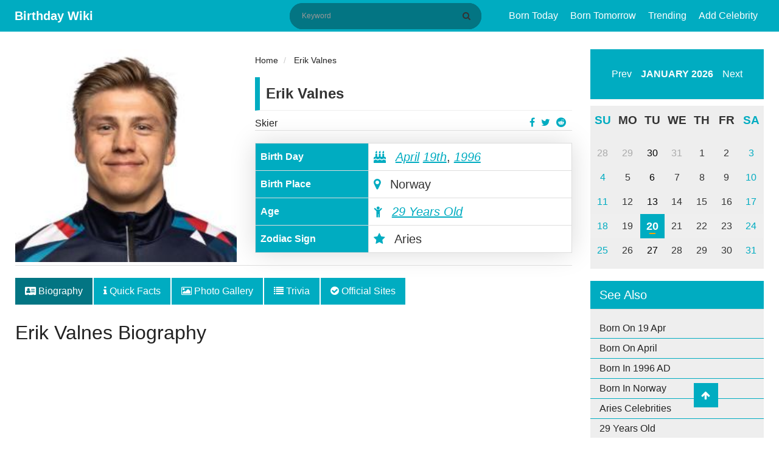

--- FILE ---
content_type: text/html; charset=UTF-8
request_url: https://birthdaywiki.com/erik-valnes
body_size: 9132
content:
<!DOCTYPE html>
<html  xmlns="http://www.w3.org/1999/xhtml" lang="en-US">
<head>
    <meta charset="UTF-8">
    <meta name="viewport" content="width=device-width, initial-scale=1, shrink-to-fit=no">
    <meta name="p:domain_verify" content="987ff53004636ea1a7fdb701846e4475"/>
    <meta name="msvalidate.01" content="8EB1AD8E7C8B7DBEFFE595D2AF69A24E" />
    <meta name="a.validate.02" content="YO910zszZ_ZWACy_nvWbGopg1sEDAQ09AIqR" />
    <meta name="csrf-param" content="_csrf-frontend">
<meta name="csrf-token" content="Q9f165H7ng5wK3MHnMWhiqUoSBDRi3fTAjKEU0XahDcPuaLG34vXYRdDBkrUr9nI508wYafjPoJTQe0mBp_8eQ==">
    <link rel="apple-touch-icon" href="/img/apple-touch-icon.png" />
    <link rel="apple-touch-icon" sizes="57x57" href="/img/apple-touch-icon-57x57.png" />
    <link rel="apple-touch-icon" sizes="72x72" href="/img/apple-touch-icon-72x72.png" />
    <link rel="apple-touch-icon" sizes="76x76" href="/img/apple-touch-icon-76x76.png" />
    <link rel="apple-touch-icon" sizes="114x114" href="/img/apple-touch-icon-114x114.png" />
    <link rel="apple-touch-icon" sizes="120x120" href="/img/apple-touch-icon-120x120.png" />
    <link rel="apple-touch-icon" sizes="144x144" href="/img/apple-touch-icon-144x144.png" />
    <link rel="apple-touch-icon" sizes="152x152" href="/img/apple-touch-icon-152x152.png" />
    <link rel="apple-touch-icon" sizes="180x180" href="/img/apple-touch-icon-180x180.png" />
    <title>Erik Valnes - Bio, Net Worth, Career, Family, Height, Age, Wiki</title>
    <meta name="author" content="Gelson">
<meta name="title" content="Erik Valnes - Bio, Net Worth, Career, Family, Height, Age, Wiki">
<meta name="keywords" content="Erik Valnes Biography">
<meta name="description" content="Erik Valnes Biography: His birthday, skier career, medals, Olympics, current club, salary, parents, personal life, girlfriend, weight, trivia, wiki and more.">
<meta property="title" content="Erik Valnes - Bio, Net Worth, Career, Family, Height, Age, Wiki">
<meta property="keywords" content="Erik Valnes Biography">
<meta property="description" content="Erik Valnes Biography: His birthday, skier career, medals, Olympics, current club, salary, parents, personal life, girlfriend, weight, trivia, wiki and more.">
<meta property="og:title" content="Erik Valnes - Bio, Net Worth, Career, Family, Height, Age, Wiki">
<meta property="og:description" content="Erik Valnes Biography: His birthday, skier career, medals, Olympics, current club, salary, parents, personal life, girlfriend, weight, trivia, wiki and more.">
<meta property="twitter:card" content="summary">
<meta property="twitter:site" content="@birthdaywiki">
<meta property="twitter:title" content="Erik Valnes - Bio, Net Worth, Career, Family, Height, Age, Wiki">
<meta property="twitter:author" content="Gelson">
<meta property="twitter:description" content="Erik Valnes Biography: His birthday, skier career, medals, Olympics, current club, salary, parents, personal life, girlfriend, weight, trivia, wiki and more.">
<meta property="og:image" content="https://birthdaywiki.com/uploads/33794/erik-valnes-birthday-241x300.jpg">
<meta property="twitter:image" content="https://birthdaywiki.com/uploads/33794/erik-valnes-birthday-241x300.jpg">
<meta property="fb:app_id" content="649590108919071">
<meta property="og:site_name" content="Birthday Wiki">
<meta property="og:url" content="https://birthdaywiki.com/erik-valnes">
<meta property="og:type" content="article">
<meta property="og:locale" content="en_US">
<link href="https://birthdaywiki.com/erik-valnes" rel="canonical">
<link href="https://birthdaywiki.com/erik-valnes" rel="alternate" hreflang="en">
<link href="https://birthdaywiki.com/erik-valnes" rel="alternate" hreflang="x-default">
<link type="image/x-icon" href="/favicon.ico" rel="icon">
<link href="/css/calendar.css" rel="stylesheet">
<link href="/css/theme.css" rel="stylesheet">
<link href="/assets/c9f872e/css/bootstrap.css" rel="stylesheet">
<link href="/assets/65308258/css/font-awesome.min.css" rel="stylesheet">
<link href="/css/style.css?v=1.0.0" rel="stylesheet">
<link href="/css/site.css?v=1.0.0" rel="stylesheet">
<link href="/assets/484fd181/css/toastr.css" rel="stylesheet">
<link href="/assets/5947adf3/nprogress.css" rel="stylesheet">
<script>var Yii = Yii || {}; Yii.app = {baseUrl: '',  hostInfo: 'https://birthdaywiki.com'};</script>    <!-- Google tag (gtag.js) -->
<script async src="https://www.googletagmanager.com/gtag/js?id=G-55H936WJY3"></script>
<script>
  window.dataLayer = window.dataLayer || [];
  function gtag(){dataLayer.push(arguments);}
  gtag('js', new Date());

  gtag('config', 'G-55H936WJY3');
</script>

<script data-ad-client="ca-pub-3735448753532191" async src="https://pagead2.googlesyndication.com/pagead/js/adsbygoogle.js"></script></head>
<body>
    <div id="fb-root"></div>
    <script async defer crossorigin="anonymous" src="https://connect.facebook.net/en_US/sdk.js#xfbml=1&version=v6.0&appId=649590108919071&autoLogAppEvents=1"></script>
    <header class="header">
    <div class="menu-button">
        <span></span>
        <span></span>
        <span></span>
    </div>
    <div class="container">
        <div class="container-title">
            <span class="headertext">
                <a class="logo" href="/">Birthday Wiki</a>
            </span>
        </div>
        <div class="nav-container">
            <div class="search-block" itemscope itemtype="http://schema.org/WebSite">
                <meta itemprop="url" content="https://birthdaywiki.com/"/>
                <form class="search-form" action="/search" method="GET" itemscope itemprop="potentialAction" itemtype="http://schema.org/SearchAction" itemid="https://birthdaywiki.com/search">                    <meta itemprop="target" content="https://birthdaywiki.com/search?q={q}"/>
                    <input type="text" id="search" class="search-input" name="q" placeholder="Keyword" itemprop="query-input" required>                    <button class="btn btn-normal submit-input btn-search" type="submit" aria-label="Search" title="Search"><i class="fa fa-search"></i></button>
                </form>            </div>
            <nav class="nav">
                <ul id="main-menu" class="navbar-right nav"><li><a href="/today">Born Today</a></li>
<li><a href="/tomorrow">Born Tomorrow</a></li>
<li><a href="/trending">Trending</a></li>
<li><a href="/suggest">Add Celebrity</a></li></ul>            </nav>
        </div>
        <div class="mobile-search hide">
            <ul>
                <li class="search-li">
                    <span class="search-ico search-ico-span">
                        <i class="fa fa-search"></i>
                    </span>
                </li>
            </ul>
        </div>
    </div>
</header>

<div class="sponsered">
    <div class="clearfix"></div>
</div>    <div class="container">
            </div>
    
<main class="container">
    <div class="row">
        <div class="col-md-12">
                                </div>
        <!-- left sidebar -->
        <div class="col-md-9">
            <div id="pjax-container" class="row" data-pjax-container="" data-pjax-push-state data-pjax-timeout="1000">            <div class="col-md-12 hentry" id="post-3649" itemscope itemtype="http://schema.org/Article" itemid="https://birthdaywiki.com/erik-valnes">
                <div itemscope itemprop="mainEntityOfPage" itemType="https://schema.org/WebPage" itemid="https://birthdaywiki.com/erik-valnes"></div>
                <meta itemprop="datePublished" content="2024-01-01" />
                <meta itemprop="dateModified" content="2024-01-02" />
                <div class="hidden" itemprop="publisher" itemscope itemtype="https://schema.org/Organization">
                    <a itemprop="url" href="https://birthdaywiki.com/">
                        <span itemprop="logo" itemscope itemtype="https://schema.org/ImageObject">
                            <img itemprop="url" src="https://birthdaywiki.com/img/logo.png" alt="Birthday Wiki" title="Birthday Wiki">
                        </span>
                        <span itemprop="name">Birthday Wiki</span>
                    </a>
                </div>
                <div class="hidden vcard" itemprop="author" itemscope itemtype="http://schema.org/Person">
                    <span class="fn" itemprop="name">
                        <a href="https://birthdaywiki.com/author/7">
                            <span>Gelson </span>
                        </a>
                    </span>
                </div>
                <div class="row">
                    <div class="col-md-5">
    <div class="profile-image" itemprop="image" itemscope itemtype="https://schema.org/ImageObject">
        <img itemprop="url" src="https://birthdaywiki.com/uploads/33794/erik-valnes-birthday-241x300.jpg" class="img img-responsive" alt="Erik Valnes">
    </div>
</div>
<div class="col-md-7">
    <div class="short-info">
        <ul class="breadcrumb" itemscope itemtype="http://schema.org/BreadcrumbList">
        <li itemprop="itemListElement" itemscope itemtype="http://schema.org/ListItem">
            <a href="/" itemprop="item"><span itemprop="name">Home</span></a><meta itemprop="position" content="1" />
        </li>
    
        <li itemprop="itemListElement" itemscope itemtype="http://schema.org/ListItem">
            <a href="https://birthdaywiki.com/erik-valnes" itemprop="item"><span itemprop="name">Erik Valnes</span></a><meta itemprop="position" content="2" />
        </li>
    </ul>        <div class="detail-title">
            <div class="row">
                <div class="col-md-12">
                    <div class="people-name">Erik Valnes</div>
                </div>
            </div>
            <div class="row">
                <div class="col-md-9">
                    <a href="https://birthdaywiki.com/profession/Skier">Skier</a>
                </div>
                <div class="col-md-3">
                    <ul class="profile-social-share">
                        <li>
                            <a href="https://reddit.com/submit?url=https://birthdaywiki.com/erik-valnes&amp;title=Erik Valnes" onclick="window.open(this.href, 'reddit-share', 'width=490,height=530');return false;" target="_blank"><i class="fa fa-reddit"></i></a>
                        </li>
                        <li>
                            <a href="https://twitter.com/share?text=Erik Valnes&amp;url=https://birthdaywiki.com/erik-valnes" onclick="window.open(this.href, 'twitter-share', 'width=550,height=235');return false;" target="_blank"><i class="fa fa-twitter"></i></a>
                        </li>
                        <li>
                            <a href="https://facebook.com/share.php?u=https://birthdaywiki.com/erik-valnes" onclick="window.open(this.href, 'facebook-share','width=580,height=296');return false;" target="_blank"><i class="fa fa-facebook-f"></i></a>
                        </li>
                    </ul>
                </div>
            </div>
        </div>
        <table class="table table-bordered table-quickfacts">
            <tbody itemscope itemtype="http://schema.org/Person">
                <tr class="hidden">
                    <th>Full Name</th>
                    <td itemprop="name">Erik Valnes</td>
                </tr>
                <tr>
                    <th>Birth Day</th>
                    <td>
                                                <meta itemprop="birthDate" content="April 19, 1996">
                        <i class="fa fa-birthday-cake" aria-hidden="true"></i>
                        <a href="/month/04" data-pjax="0">April</a>                        <a href="/birthday/04/19" data-pjax="0">19th</a>,
                        <a href="/year/1996">1996</a>                    </td>
                </tr>
                <tr>
                    <th>Birth Place</th>
                    <td><i class="fa fa-map-marker"></i> Norway</td>
                </tr>
                <tr class="alt" itemscope itemtype="http://schema.org/Age">
                    <th>Age</th>
                    <td itemprop="age"><i class="fa fa-child"></i> <a href="/age/29">29 Years Old</a></td>
                </tr>
                                                    <tr>
                        <th>Zodiac Sign</th>
                        <td><i class="fa fa-star"></i> Aries</td>
                    </tr>
                            </tbody>
        </table>
    </div>
</div>                </div>
                <div class="row">
                    <div class="col-md-12 single-post-news-tabs">
                        <ul class="nav nav-tabs">
                            <li class="nav-item">
                                <a class="nav-link active" href="https://birthdaywiki.com/erik-valnes" data-pjax="0"><i class="fa fa-address-card"></i> Biography</a>
                            </li>
                            <li class="nav-item">
                                <a class="nav-link" href="https://birthdaywiki.com/erik-valnes/quick-facts" data-pjax="0"><i class="fa fa-info"></i> Quick Facts</a>
                            </li>
                            <li class="nav-item">
                                <a class="nav-link" href="https://birthdaywiki.com/erik-valnes/medias" data-pjax="0"><i class="fa fa-image"></i> Photo Gallery</a>
                            </li>
                                                                                        <li class="nav-item">
                                    <a class="nav-link" href="https://birthdaywiki.com/erik-valnes/trivias" data-pjax="0"><i class="fa fa-list"></i> Trivia</a>
                                </li>
                                                        <li class="nav-item">
                                <a class="nav-link" href="https://birthdaywiki.com/erik-valnes/websites" data-pjax="0"><i class="fa fa-check-circle"></i> Official Sites</a>
                            </li>
                        </ul>
                    </div>
                    <div class="col-md-12">
                        <h1 itemprop="headline" class="entry-title">Erik Valnes Biography</h1>
                    </div>
                    <div class="col-md-12 single-post-news-content entry-content" itemprop="articleBody">
                        <div id="advertise-6" class="advertise-widget"><script async src="https://pagead2.googlesyndication.com/pagead/js/adsbygoogle.js"></script>
<!-- Above Content (BW) -->
<ins class="adsbygoogle"
     style="display:block"
     data-ad-client="ca-pub-3735448753532191"
     data-ad-slot="4856906595"
     data-ad-format="auto"
     data-full-width-responsive="true"></ins>
<script>
     (adsbygoogle = window.adsbygoogle || []).push({});
</script></div>                                                                        <h2>Erik Valnes Biography</h2><p>Erik Valnes is a <a href="https://birthdaywiki.com/tag/norwegian-cross-country-skier" title=""><b>Norwegian cross-country skier</b></a>. He is famous for representing the sports club <a href="https://birthdaywiki.com/tag/bardufoss-og-omegn-if" title=""><b>Bardufoss og Omegn IF</b></a>. He has represented Norway in international tournaments as well. Having made his <a href="https://birthdaywiki.com/tag/world-cup" title=""><b>World Cup</b></a> debut in December 2017 in Lillehammer, he swiftly made an impact by breaking the top 30 barrier, securing a commendable 27th place in the sprint event. Valnes' early success continued at the 2018 Junior World Championships (U23) where he clinched the <a href="https://birthdaywiki.com/tag/gold-medals" title=""><b>gold medal</b></a> in the sprint and also competed in the 15 km event. On March 24, 2023, he secured the first spot in the World Cup in Lahti, Finland, alongside his teammate Klæbo.</p><h2 style="color: rgb(51, 51, 51);">Erik Valnes Famous For</h2><div id="advertise-7" class="advertise-widget"><script async src="https://pagead2.googlesyndication.com/pagead/js/adsbygoogle.js"></script>
<ins class="adsbygoogle"
     style="display:block; text-align:center;"
     data-ad-layout="in-article"
     data-ad-format="fluid"
     data-ad-client="ca-pub-3735448753532191"
     data-ad-slot="6573312945"></ins>
<script>
     (adsbygoogle = window.adsbygoogle || []).push({});
</script></div><ul><li>Being a Norwegian cross-country skier.&nbsp;</li><li>For representing the sports club Bardufoss og Omegn IF.</li></ul><h2 style="color: rgb(51, 51, 51);">Erik Valnes Early Life</h2><p>Erik Valnes, born on April 19, 1996, hails from Norway. He holds Norwegian nationality and belongs to the Norwegian-White ethnicity. As of 2023, he marked his 27th birthday. Despite his fame in the sporting world, Valnes has kept details about his parents private. His zodiac sign falls under Aries. He pursued his early education in a Norwegian school and furthered his academic journey at a Norwegian institution for advanced studies.&nbsp;</p><h2 style="color: rgb(51, 51, 51);">Erik Valnes Career</h2><ul><li>Erik Valnes, a Norwegian cross-country skier, has made a significant mark in his career with impressive achievements in various competitions.&nbsp;</li><li>At the 2022 <a href="https://birthdaywiki.com/tag/olympic-games" title=""><b>Olympic Games</b></a>, at the age of 25, Valnes secured a <a href="https://birthdaywiki.com/tag/gold-medals" title=""><b>gold medal</b></a> in the 15 km individual event, showcasing his prowess in challenging weather conditions that led to a distance reduction to 30 km.</li><li>In the World Championships, he earned two medals in 2021 and 2023, including a gold in the team sprint and a silver in the sprint discipline.</li><li>He has showcased his prowess in cross-country skiing through impressive performances in the World Cup.&nbsp;</li><li>In the 2020 World Cup Final at the age of 23, he secured an overall ranking of 12, with notable standings in distance (33) and sprint (2nd place, silver medalist(s)).&nbsp;</li><li>Over the seasons, Valnes has demonstrated remarkable consistency, achieving top 10 overall standings in subsequent years, including a remarkable 5th place in 2022 and 10th place in 2023.</li><li>His individual podium achievements are equally noteworthy, with two victories and a total of 14 podiums, comprising 11 in the World Cup and 3 in the Stage World Cup.&nbsp;</li><li>Notable victories include a 1st place in the 2020–21 Stage <a href="https://birthdaywiki.com/tag/world-cup" title=""><b>World Cup</b></a> in Finland.&nbsp;</li><li>Furthermore, he has been a valuable team player, contributing to four victories in team events, including 1st place in the 2022–23 season in the 6 × 1.4 km Team Sprint F in Finland alongside teammate Klæbo.&nbsp;</li></ul><p><img src="https://birthdaywiki.com/uploads/33794/norwegian-skier-erik-valnes.jpg" style="width: 100%;" data-id="12747" data-celebrity_id="33794" data-filename="norwegian-skier-erik-valnes.jpg" alt="Norwegian Skier, Erik Valnes" data-caption="Norwegian Skier, Erik Valnes" data-source="Instagram.com" title="Norwegian Skier, Erik Valnes"><br></p><h2 style="color: rgb(51, 51, 51);">Erik Valnes Net Worth&nbsp;</h2><p>Erik Valnes, a highly skilled skier, has an estimated net worth of $2 million as of 2023, primarily amassed through his successful career in the sport. With an annual salary exceeding $500,000, Valnes not only earns from competitive skiing but also enjoys lucrative opportunities in public relations and advertising. His financial success is further propelled by substantial earnings from Olympic victories, where he has clinched multiple <a href="https://birthdaywiki.com/tag/gold-medals" title=""><b>gold medals</b></a>. Living a lavish lifestyle, Valnes travels by car and resides in an impressive property in Norway.&nbsp;</p><h2 style="color: rgb(51, 51, 51);">Erik Valnes Personal Life</h2><p>Erik Valnes is currently single and not involved in a relationship. Devoting his full attention to his career in cross-country skiing, Valnes seems to prioritize professional pursuits over romantic entanglements. Contentedly embracing his single status, he maintains a low profile regarding his personal life, refraining from sharing details about his relationships on social media or in public forums. Valnes has chosen to keep his romantic life private, avoiding public appearances with females. He identifies as straight in terms of his sexual orientation.&nbsp;</p><h2>Erik Valnes Height</h2><p>Erik Valnes, the accomplished skier, possesses a striking appearance with a tall height of 6 feet 1 inch and a well-maintained body weight of 75 kg. Complementing his athletic physique, he has a pair of captivating black eyes and sports a neat, short haircut with light brown hair. He is very conscious about his food intake and he has got a healthy body as of now.</p></h2>                        <div id="advertise-3" class="advertise-widget"><script async src="https://pagead2.googlesyndication.com/pagead/js/adsbygoogle.js"></script>
<ins class="adsbygoogle"
     style="display:block"
     data-ad-format="autorelaxed"
     data-ad-client="ca-pub-3735448753532191"
     data-ad-slot="1111697739"></ins>
<script>
     (adsbygoogle = window.adsbygoogle || []).push({});
</script></div>                    </div>
                </div>
            </div>
            <div class="col-md-12">
                <div class="tag-wrap">
                                                                                            <a class="tag" href="https://birthdaywiki.com/tag/world-cup" rel="tag">World Cup</a>                                                    <a class="tag" href="https://birthdaywiki.com/tag/gold-medals" rel="tag">Gold Medals</a>                                                    <a class="tag" href="https://birthdaywiki.com/tag/olympic-games" rel="tag">Olympic Games</a>                                                    <a class="tag" href="https://birthdaywiki.com/tag/norwegian-cross-country-skier" rel="tag">Norwegian Cross-Country Skier</a>                                                    <a class="tag" href="https://birthdaywiki.com/tag/bardufoss-og-omegn-if" rel="tag">Bardufoss og Omegn IF</a>                                                            </div>
            </div>
            </div>            <div class="row">
                <div class="col-md-12">
                    <div class="single-post-suggest">
                        <p><i class="fa fa-star text-danger"></i> Did you find any mistake? Help us to <a class="show-modal" value="/erik-valnes/suggest" href="javascript:(0)" title="Erik Valnes Page  Suggestion." rel="nofollow">update</a> this page.</p>
                    </div>
                </div>
                <div class="col-md-12 single-post-advertise">
                    <div class="comments" id="comments">
                                                    <div class="fb-comments" data-href="https://birthdaywiki.com/erik-valnes" data-width="100%" data-numposts="5"></div>
                                            </div>
                    <div id="advertise-4" class="advertise-widget"><script async src="https://pagead2.googlesyndication.com/pagead/js/adsbygoogle.js"></script>
<ins class="adsbygoogle"
     style="display:block"
     data-ad-format="autorelaxed"
     data-ad-client="ca-pub-3735448753532191"
     data-ad-slot="1111697739"></ins>
<script>
     (adsbygoogle = window.adsbygoogle || []).push({});
</script></div>                </div>
            </div>
            <div class="row">
                <div class="col-md-12">
                    <div class="block-widget">
    <div class="row">
        <div class="col-md-4">
            <ul class="block-widget">
                <div class="title"><h2>Birthday By Profession</h2></div>
                <li><a href="/profession/Actor">Actor</a></li>
                <li><a href="/profession/Singer">Singer</a></li>
                <li><a href="/profession/Footballer">Footballer</a></li>
                <li><a href="/profession/Actress">Actress</a></li>
                <li><a href="/profession/Politician">Politician</a></li>
            </ul>
        </div>
        <div class="col-md-4">
            <ul class="block-widget">
                <div class="title"><h2>Birthday By Place</h2></div>
                <li><a href="/place+of+birth/new+york">New York</a></li>
                <li><a href="/place+of+birth/mumbai%2C+india">Mumbai, India</a></li>
                <li><a href="/place+of+birth/capetown%2C+south+africa">Capetown, South Africa</a></li>
                <li><a href="/place+of+birth/kathmandu%2C+nepal">Kathmandu, Nepal</a></li>
                <li><a href="/place+of+birth/atlanta%2C+georgia">Atlanta, Georgia</a></li>
            </ul>
        </div>
        <div class="col-md-4">
            <ul class="block-widget">
                <div class="title"><h2>Birthday By Month</h2></div>
                <li><a href="/month/1">January</a></li>
                <li><a href="/month/2">February</a></li>
                <li><a href="/month/3">March</a></li>
                <li><a href="/month/4">April</a></li>
                <li><a href="/month/5">May</a></li>
            </ul>
        </div>
    </div>
</div>                </div>
            </div>
        </div>
        <!--- right sidebar -->
        <div class="col-md-3">
                        <div class="calendar-wrapper calendar-wrap"></div>
            
<div class="sidebar-widget">
    <h3>See Also</h3>
    <ul class="text-list">
        <li>
            <a href="/birthday/04/19" data-pjax="0">Born On 19 Apr</a>        </li>
        <li>
            <a href="/month/04" data-pjax="0">Born On April</a>        </li>
        <li>
            <a href="/year/1996" data-pjax="0">Born In 1996 AD</a>        </li>
                            <li>
                <a href="/place+of+birth/Norway" data-pjax="0">Born In Norway</a>            </li>
                                    <li>
                <a href="/horoscope/Aries" data-pjax="0">Aries Celebrities</a>            </li>
                <li>
            <a href="/age/29" data-pjax="0">29 Years Old</a>        </li>
    </ul>
</div>
            <div class="related-widget">
    <div class="title"><h2>Upcoming Birthday's</h2></div>
            <div class="related-box">
        <img src="https://birthdaywiki.com/uploads/30505/maye-musk-bio-300x278.png" title="Maye Musk " alt="Maye Musk ">
        <span class="birth-date">19th APR</span>
        <div class="related-content"><a href="https://birthdaywiki.com/maye-musk"><h3>Maye Musk </h3></a></div>
    </div>
            <div class="related-box">
        <img src="https://birthdaywiki.com/uploads/27894/reinhard-1-235x300.png" title="Reinhard Bonnke" alt="Reinhard Bonnke">
        <span class="birth-date">19th APR</span>
        <div class="related-content"><a href="https://birthdaywiki.com/reinhard-bonnke"><h3>Reinhard Bonnke</h3></a></div>
    </div>
            <div class="related-box">
        <img src="https://birthdaywiki.com/uploads/22008/joanna-270x300.png" title="Joanna Gaines" alt="Joanna Gaines">
        <span class="birth-date">19th APR</span>
        <div class="related-content"><a href="https://birthdaywiki.com/joanna-gaines"><h3>Joanna Gaines</h3></a></div>
    </div>
            <div class="related-box">
        <img src="https://birthdaywiki.com/uploads/1991/kate-hudson-biography-255x300.png" title="Kate Hudson" alt="Kate Hudson">
        <span class="birth-date">19th APR</span>
        <div class="related-content"><a href="https://birthdaywiki.com/kate-hudson"><h3>Kate Hudson</h3></a></div>
    </div>
            <div class="related-box">
        <img src="https://birthdaywiki.com/uploads/25556/hayden-christensen-bio-300x263.png" title="Hayden Christensen" alt="Hayden Christensen">
        <span class="birth-date">19th APR</span>
        <div class="related-content"><a href="https://birthdaywiki.com/hayden-christensen"><h3>Hayden Christensen</h3></a></div>
    </div>
    </div>                    </div>
    </div>
</main>

<footer class="footer">
    <div class="container">
        <div class="footer-content clearfix">
            <div class="row">
                <div class="footer-info">
                    <ul class="list-inline pull-left">
                        <li><a rel="ugc nofollow" href="/page/about-us" title="About US">About US</a></li>
                        <li><a rel="ugc nofollow" href="/page/terms-of-service" title="Terms & Conditions">Terms & Condition</a></li>
                        <li><a rel="ugc nofollow" href="/page/privacy-policy" title="Privacy Policy">Privacy Policy</a></li>
                        <li><a rel="ugc nofollow" href="/page/contact-us" title="Contact US">Contact US</a></li>
                    </ul>
                </div>
            </div>
            <div class="row">
                <div class="footer-info">
                    Copyright © 2026. All Rights Reserved <a href="/"> Birthday Wiki</a>
                </div>
            </div>
        </div>
    </div>
    <a href="javascript:void(0);" class="scrollup" style="display: block;"> <i class="fa fa-arrow-up"></i></a>
</footer>

<div id="modal" class="fade modal" role="dialog" tabindex="-1">
<div class="modal-dialog modal-md">
<div class="modal-content">
<div id="modal-header" class="modal-header">
<button type="button" class="close" data-dismiss="modal" aria-hidden="true">&times;</button>

</div>
<div class="modal-body">
<div id='modal-content'></div>
</div>

</div>
</div>
</div><script src="/assets/564a5d31/jquery.js"></script>
<script src="/assets/3fb4f14e/yii.js"></script>
<script src="/assets/9396b51a/jquery.pjax.js"></script>
<script src="/js/calendar.js"></script>
<script src="/assets/c9f872e/js/bootstrap.js"></script>
<script src="/js/main.js?v=1.0.0"></script>
<script src="/js/site.js?v=1.0.0"></script>
<script src="/assets/484fd181/js/toastr.js"></script>
<script src="/assets/484fd181/js/config.js"></script>
<script src="/assets/5947adf3/nprogress.js"></script>
<script>jQuery(document).on('pjax:start', function() { NProgress.start(); });
jQuery(document).on('pjax:end',   function() { NProgress.done();  });                    </script>
<script>jQuery(function ($) {
jQuery(document).pjax("#pjax-container a", {"push":true,"replace":false,"timeout":1000,"scrollTo":false,"container":"#pjax-container"});
jQuery(document).off("submit", "#pjax-container form[data-pjax]").on("submit", "#pjax-container form[data-pjax]", function (event) {jQuery.pjax.submit(event, {"push":true,"replace":false,"timeout":1000,"scrollTo":false,"container":"#pjax-container"});});

jQuery('.calendar-wrapper').calendar({
    weekDayLength: 2,
    date: new Date(),
    showTodayButton:false,
    onClickDate: function (date) {
        currentDate = new Date(date);
        today = currentDate.getDate();
        month = currentDate.getMonth() + 1;
        window.location.href = Yii.app.baseUrl + '/birthday/' + month + '/' + today;
    },
});


var imgLISTS = jQuery(".entry-content").find("img").map(function() {
	if (jQuery(this).data("caption") != "NA") {
		var row = jQuery("<div class=\"text-caption\"></div>").html(jQuery(this).data("caption"));
		jQuery(this).after( row );
	}
	return this.src;
}).get();

jQuery('#modal').modal({"show":false,"backdrop":"static","keyboard":false});
});</script><!-- empty --></body>
</html>


--- FILE ---
content_type: text/html; charset=utf-8
request_url: https://www.google.com/recaptcha/api2/aframe
body_size: 267
content:
<!DOCTYPE HTML><html><head><meta http-equiv="content-type" content="text/html; charset=UTF-8"></head><body><script nonce="CJm9Jxeq8ncZ4ofQK9klOw">/** Anti-fraud and anti-abuse applications only. See google.com/recaptcha */ try{var clients={'sodar':'https://pagead2.googlesyndication.com/pagead/sodar?'};window.addEventListener("message",function(a){try{if(a.source===window.parent){var b=JSON.parse(a.data);var c=clients[b['id']];if(c){var d=document.createElement('img');d.src=c+b['params']+'&rc='+(localStorage.getItem("rc::a")?sessionStorage.getItem("rc::b"):"");window.document.body.appendChild(d);sessionStorage.setItem("rc::e",parseInt(sessionStorage.getItem("rc::e")||0)+1);localStorage.setItem("rc::h",'1768921242723');}}}catch(b){}});window.parent.postMessage("_grecaptcha_ready", "*");}catch(b){}</script></body></html>

--- FILE ---
content_type: text/css
request_url: https://birthdaywiki.com/css/theme.css
body_size: 2102
content:
.buttons-container {
  display: -webkit-box;
  display: -moz-box;
  display: -ms-flexbox;
  display: -webkit-flex;
  display: flex;
  align-items: center;
  margin-bottom: 10px;
  padding-bottom: 10px;
  border-bottom: 1px solid #eee;
}

.buttons-container .label-container {
  display: inline-block;
  -webkit-box-flex: 1;
  -moz-box-flex: 1;
  -webkit-flex: 1;
  -ms-flex: 1;
  flex: 1;
  text-align: center;
  text-transform: uppercase;
  font-weight: bold;
}

.year-dropdown {
  -webkit-appearance: none;
  -moz-appearance: none;
  appearance: none;
  border: none;
  font-size: inherit;
  font-weight: inherit;
  font-family: inherit;
  padding: 5px 20px;
}

.prev-button,
.next-button {
  background: transparent;
  border: none;
  padding: 10px;
}

.week {
  margin: 0px;
}

.week.highlight {
  /* border-radius: 5px; */
}

.weeks-wrapper.header {
  border-bottom: 1px solid #eee;
}

.week .day.header {
  font-weight: bold;
  text-transform: uppercase;
  font-size: 120%;
}

.day span {
  display: inline-block;
  width: 40px;
  height: 40px;
  line-height: 40px;
  /* border-radius: 50%; */
  vertical-align: middle;
}

.day.today span {
  position: relative;
  display: inline-block;
  font-size: 110%;
}

/* weekend */
.week .day:first-child,
.week .day:last-child {
  color: #00acc1;
}

/* sunday */
.week .day:first-child {
  color: #00acc1;
}

.day.today span::after {
  content: "";
  position: absolute;
  bottom: 7px;
  left: 50%;
  transform: translateX(-50%);
  border-bottom: 2px solid orange;
  width: 10px;
  height: 1px;
}

.day.sunday span {
  color: #ff8a80;
}

.week .day.highlight span {
  color: #000000;
}

.week .day.selected span {
  background: #00acc1;
  color: white;
}

.week .day[disabled="disabled"] span {
  color: #aaa;
  cursor: not-allowed;
}

.months-wrapper .month span {
  display: inline-block;
  padding: 10px;
  text-transform: capitalize;
  margin-bottom: 10px;
}

.special-buttons {
  text-align: center;
  border-top: 1px solid #eee;
  padding-top: 10px;
}

.today-button {
  margin: 0 auto;
  background: transparent;
  border: none;
  padding: 5px;
}